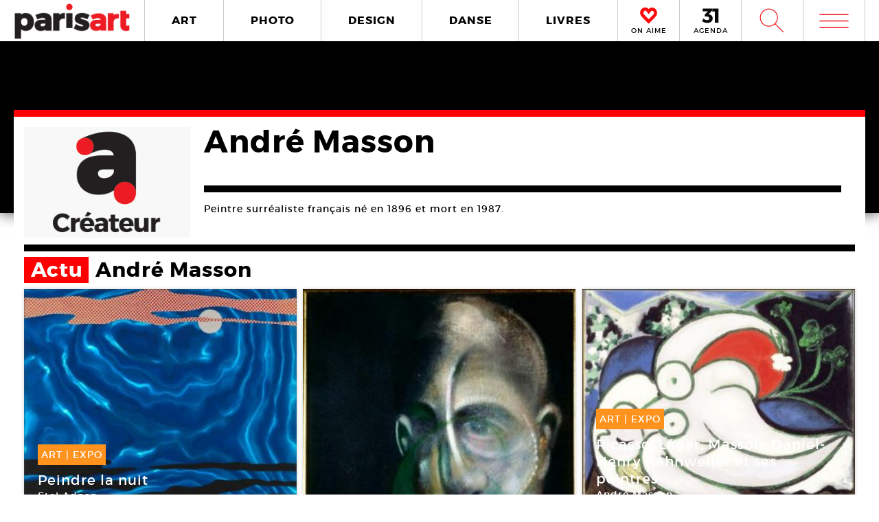

--- FILE ---
content_type: text/html; charset=UTF-8
request_url: https://www.paris-art.com/createurs/andre-masson/
body_size: 6172
content:
<!doctype html>
<html lang="fr-FR" prefix="og: http://ogp.me/ns#" class="no-js">
<head>
<meta charset="UTF-8">

<link href="//www.google-analytics.com" rel="dns-prefetch">
<meta http-equiv="X-UA-Compatible" content="IE=edge,chrome=1">
<meta name="viewport" content="width=device-width, initial-scale=1.0, maximum-scale=1.0, user-scalable=no" />
<link rel="apple-touch-icon" sizes="57x57" href="https://www.paris-art.com/wp-content/themes/paris-art/img/favicon/apple-icon-57x57.png">
<link rel="apple-touch-icon" sizes="60x60" href="https://www.paris-art.com/wp-content/themes/paris-art/img/favicon/apple-icon-60x60.png">
<link rel="apple-touch-icon" sizes="72x72" href="https://www.paris-art.com/wp-content/themes/paris-art/img/favicon/apple-icon-72x72.png">
<link rel="apple-touch-icon" sizes="76x76" href="https://www.paris-art.com/wp-content/themes/paris-art/img/favicon/apple-icon-76x76.png">
<link rel="apple-touch-icon" sizes="114x114" href="https://www.paris-art.com/wp-content/themes/paris-art/img/favicon/apple-icon-114x114.png">
<link rel="apple-touch-icon" sizes="120x120" href="https://www.paris-art.com/wp-content/themes/paris-art/img/favicon/apple-icon-120x120.png">
<link rel="apple-touch-icon" sizes="144x144" href="https://www.paris-art.com/wp-content/themes/paris-art/img/favicon/apple-icon-144x144.png">
<link rel="apple-touch-icon" sizes="152x152" href="https://www.paris-art.com/wp-content/themes/paris-art/img/favicon/apple-icon-152x152.png">
<link rel="apple-touch-icon" sizes="180x180" href="https://www.paris-art.com/wp-content/themes/paris-art/img/favicon/apple-icon-180x180.png">
<link rel="icon" type="image/png" sizes="192x192" href="https://www.paris-art.com/wp-content/themes/paris-art/img/favicon/android-icon-192x192.png">
<link rel="icon" type="image/png" sizes="32x32" href="https://www.paris-art.com/wp-content/themes/paris-art/img/favicon/favicon-32x32.png">
<link rel="icon" type="image/png" sizes="96x96" href="https://www.paris-art.com/wp-content/themes/paris-art/img/favicon/favicon-96x96.png">
<link rel="icon" type="image/png" sizes="16x16" href="https://www.paris-art.com/wp-content/themes/paris-art/img/favicon/favicon-16x16.png">
<meta name='robots' content='max-image-preview:large' />

<!-- This site is optimized with the Yoast SEO Premium plugin v7.0.2 - https://yoast.com/wordpress/plugins/seo/ -->
<title>André Masson</title>
<link rel="canonical" href="https://www.paris-art.com/createurs/andre-masson/" />
<link rel="publisher" href="https://plus.google.com/+Parisartparis"/>
<meta property="og:locale" content="fr_FR" />
<meta property="og:type" content="article" />
<meta property="og:title" content="André Masson" />
<meta property="og:description" content="Peintre surréaliste français né en 1896 et mort en 1987." />
<meta property="og:url" content="https://www.paris-art.com/createurs/andre-masson/" />
<meta property="og:site_name" content="Paris Art" />
<meta property="article:publisher" content="https://www.facebook.com/parisARTfrance/" />
<meta name="twitter:card" content="summary_large_image" />
<meta name="twitter:description" content="Peintre surréaliste français né en 1896 et mort en 1987." />
<meta name="twitter:title" content="André Masson" />
<meta name="twitter:site" content="@parisart" />
<meta name="twitter:creator" content="@parisart" />
<!-- / Yoast SEO Premium plugin. -->

<style id='wp-img-auto-sizes-contain-inline-css' type='text/css'>
img:is([sizes=auto i],[sizes^="auto," i]){contain-intrinsic-size:3000px 1500px}
/*# sourceURL=wp-img-auto-sizes-contain-inline-css */
</style>
<style id='classic-theme-styles-inline-css' type='text/css'>
/*! This file is auto-generated */
.wp-block-button__link{color:#fff;background-color:#32373c;border-radius:9999px;box-shadow:none;text-decoration:none;padding:calc(.667em + 2px) calc(1.333em + 2px);font-size:1.125em}.wp-block-file__button{background:#32373c;color:#fff;text-decoration:none}
/*# sourceURL=/wp-includes/css/classic-themes.min.css */
</style>
<link rel='stylesheet' id='styles_global-css' href='https://www.paris-art.com/wp-content/themes/paris-art/styles.min.css?ver=9.12' media='all' />
<script type="text/javascript" src="https://www.paris-art.com/wp-content/themes/paris-art/js/dist/scripts.min.js?ver=2.4.9&#039; async=&#039;async" id="combine-js"></script>
<link rel='preload' href="https://www.paris-art.com/wp-content/themes/paris-art/fonts/montserrat-regular-webfont.woff2" as="font" type="font/woff" crossorigin >
<link rel='preload' href="https://www.paris-art.com/wp-content/themes/paris-art/fonts/icomoon.woff" as="font" type="font/woff" crossorigin >
<link rel='preload' href="https://www.paris-art.com/wp-content/themes/paris-art/fonts/montserrat-bold-webfont.woff2" as="font" type="font/woff" crossorigin >
<link rel='preload' href="https://www.paris-art.com/wp-content/themes/paris-art/fonts/Socialico.woff" as="font" type="font/woff" crossorigin >
<link rel='preload' href="https://www.paris-art.com/wp-content/themes/paris-art/fonts/essential-light.woff" as="font" type="font/woff" crossorigin >
<style>
    .google-auto-placed {
        display: none;
    }
</style>
</head>
<body id="top" class="eupopup eupopup-bottom eupopup-style-compact" >

		<div class="wrapper ">
			<header class="header clear" role="banner">
				<div class="header-inner-wrap">
					<div class="overlay-header">
						<div class="logo-wrap">
							<div class="logo">
								<a href="https://www.paris-art.com">
									<img alt="Paris Art" src="https://www.paris-art.com/wp-content/themes/paris-art/img/paris-art-logo.png" />
								</a>
							</div>
						</div>
						<div class="nav-wrap">
							<nav class="nav-justified navigation" role="navigation">
								<li class="art-hover menu-item menu-item-type-taxonomy menu-item-object-category menu-item-10474"><a href="https://www.paris-art.com/art/">ART</a></li>
<li class="photo-hover menu-item menu-item-type-taxonomy menu-item-object-category menu-item-10479"><a href="https://www.paris-art.com/photo/">PHOTO</a></li>
<li class="design-hover menu-item menu-item-type-taxonomy menu-item-object-category menu-item-10477"><a href="https://www.paris-art.com/design/">DESIGN</a></li>
<li class="danse-hover menu-item menu-item-type-taxonomy menu-item-object-category menu-item-10475"><a href="https://www.paris-art.com/danse/">DANSE</a></li>
<li class="livre-hover menu-item menu-item-type-taxonomy menu-item-object-category menu-item-10478"><a href="https://www.paris-art.com/livres/">LIVRES</a></li>
							</nav>
							

							<div class='nav-onaime'>
								<a href="https://www.paris-art.com/on-aime/">
									<svg version="1.1" id="Layer_1" xmlns="http://www.w3.org/2000/svg" xmlns:xlink="http://www.w3.org/1999/xlink" x="0px" y="0px" width="90px" height="25px" viewBox="0 0 200 200" enable-background="new 0 0 200 200" xml:space="preserve">
										<g>
										    <g>
										        <path fill="#FE090C" d="M100.586,178.503l-4.34-3.848c-20.904-19.622-37.142-35.859-48.713-48.727
										            c-0.654-0.642-3.465-3.616-8.445-8.924c-4.98-5.294-8.924-9.552-11.817-12.771C16.014,90.725,11.838,75.77,14.73,59.369
										            c3.207-15.747,11.735-27.317,25.571-34.727c7.71-3.861,14.628-5.785,20.74-5.785c13.495,0,26.526,8.364,39.065,25.08
										            c19.295-23.156,39.229-29.418,59.807-18.803c13.508,6.427,21.859,18.011,25.079,34.727c3.534,16.074-0.327,31.028-11.571,44.851
										            c-3.547,3.547-7.408,7.478-11.584,11.816c-4.176,4.34-7.56,7.805-10.125,10.37c-2.578,2.579-4.816,4.994-6.754,7.231
										            c-3.221,3.549-6.509,7-9.879,10.371c-3.385,3.384-8.051,7.969-14,13.754s-11.489,11.257-16.633,16.401L100.586,178.503z
										             M61.52,31.396c-4.503,0-9.646,1.446-15.433,4.339c-10.302,5.472-16.401,14.164-18.325,26.048
										            c-2.578,13.195,0.478,24.602,9.156,34.25c7.723,7.709,14.477,14.954,20.263,21.695c20.577,21.559,35.204,36.186,43.896,43.896
										            c17.357-17.356,29.568-29.419,36.65-36.173c1.924-2.252,4.176-4.734,6.754-7.478c2.566-2.729,6.031-6.181,10.371-10.37
										            c4.339-4.176,8.119-8.037,11.339-11.57c8.351-9.647,11.243-20.905,8.679-33.772c-3.221-11.885-9.498-20.563-18.816-26.035
										            c-4.504-2.251-9.156-3.384-13.986-3.384c-5.785,0-12.145,2.579-19.049,7.723c-6.918,5.145-12.472,10.289-16.646,15.433
										            l-5.785,8.201l-4.817-6.754C83.229,40.074,71.809,31.396,61.52,31.396z"/>
										        <path fill="#FE090C" d="M101.09,195.832l-13.229-11.721c-21.354-20.045-37.994-36.691-49.723-49.736
										            c-0.129-0.082-3.07-3.193-8.262-8.727c-5.056-5.369-9.067-9.701-12.008-12.969C3.87,95.889-1.268,77.339,2.287,57.171
										            c4.039-19.846,14.805-34.433,32.052-43.67c9.743-4.885,18.626-7.28,26.703-7.28c13.932,0,27.194,6.338,39.544,18.864
										            c20.371-18.687,43.104-22.542,65.127-11.182c16.893,8.03,27.672,22.753,31.684,43.568c4.326,19.622-0.423,38.309-14.178,55.215
										            c-4.352,4.455-8.159,8.323-12.279,12.601c-4.244,4.408-7.683,7.941-10.289,10.548c-2.347,2.333-4.38,4.53-6.141,6.563
										            c-3.555,3.916-6.979,7.518-10.5,11.039c-3.41,3.41-8.118,8.037-14.122,13.877c-5.901,5.744-11.4,11.175-16.511,16.277
										            L101.09,195.832z M61.52,44.031c-1.719,0-4.816,0.519-9.783,3.002c-6.475,3.446-10.213,8.815-11.503,16.77
										            c-1.883,9.674,0.068,17.104,6.079,23.776c7.368,7.334,14.408,14.874,20.453,21.92c14.13,14.785,25.571,26.417,34.011,34.562
										            c12.936-12.881,22.344-22.139,28.231-27.754c1.152-1.453,3.534-4.086,6.27-6.992c2.668-2.838,6.277-6.441,10.801-10.801
										            c4.127-3.977,7.723-7.641,10.779-10.991c5.566-6.447,7.423-13.761,5.621-22.794c-2.143-7.805-6.398-13.843-12.826-17.609
										            c-4.053-1.965-10.117-3.084-19.089,3.575c-6.059,4.509-10.896,8.971-14.382,13.263L100.64,86.038L85.48,64.779
										            C71.583,45.532,63.628,44.031,61.52,44.031z"/>
										    </g>
										</g>
									</svg>
									<span>ON AIME</span>
								</a>
							</div>

							<div class="nav-calendar">
								<a href="https://www.paris-art.com/agenda/">
									<svg version="1.1" id="Layer_1" xmlns="http://www.w3.org/2000/svg" xmlns:xlink="http://www.w3.org/1999/xlink" x="0px" y="0px"
										 width="90px" height="25px" viewBox="0 0 200 200" enable-background="new 0 0 200 200" xml:space="preserve">
										<g>
											<path fill="#070606" d="M86.024,87.978c23.986,3.762,40.917,19.518,40.917,44.915c0,31.51-24.691,53.614-63.021,53.614
												c-22.575,0-46.325-7.995-61.375-19.987l16.931-31.746c12.228,13.169,26.337,19.988,41.151,19.988
												c16.461,0,25.397-7.995,25.397-21.399c0-13.874-9.171-20.693-25.632-20.693H34.055V90.33l36.684-38.095H10.775V20.254h108.64v23.75
												L78.264,86.802L86.024,87.978z"/>
											<path fill="#070606" d="M152.098,184.626V53.411h-30.334V19.784h72.191v164.842H152.098z"/>
										</g>
									</svg>
									<span>AGENDA</span>
								</a>
							</div>


							<div class="search-form">
								<div class="form-toggle">
									<span class="icon-est">W</span>
								</div>
							</div>



							<div class="mega-menu">
								<div class='menu-toggle' id='menu-toggle'><button id="trigger-overlay" type="button"><span class='icon-menu'>m</span></button></div>
							</div>
						</div>
					</div>
					<div class="search-drop">
							<!-- search -->
<form class="search" method="get" action="https://www.paris-art.com" role="search">
	<input class="search-input" type="search" name="s" placeholder="Pour rechercher, tapez et appuyez sur entrée.">
	<button class="search-submit" type="submit" role="button">W</button>
</form>
<!-- /search -->
					</div>
				</div>
			</header>
<main role="main">
	<!-- section -->
		<div class="top-single-bg">
	</div>
	<div class="article-single-wrap">
		<div class="bread">
				</div>
		<div class="lieux-wrap">
			<div class="lieux-top">
				<div class="lieux-img lieux-map createurs-img">
											<img src="https://www.paris-art.com/wp-content/themes/paris-art/img/createur-designer-artiste-photographe-icone.jpg"  alt="André Masson"/>
										</div>
				<div class="lieux-content-top content-createurs">
					<div class="lieux-title">
						<h1>
							André Masson						</h1>
											</div>
										<div class="lieux-main-content">
						<p>Peintre surréaliste français né en 1896 et mort en 1987.</p>

					</div>


				</div>
			</div>
						<div class='actu' id='actu'><h2><span>Actu </span>André Masson</h2><div class='grid' ><li class='post-col' ><a href='https://www.paris-art.com/francis-bacon-paul-klee-centre-pompidou-metz-%e2%80%afpeindre-la-nuit%e2%80%af/'><span class='overlay'></span><span class='post-col-content col-art'><span class='post-cat art'><span>art</span> | <span>EXPO   </span></span><span class='post-col-event-date'>13 Oct - <span>15 Avr 2019</span></span><span class='post-col-title'>Peindre la nuit </span><div class='post-col-createur'><span>Etel Adnan</span></div><span class='post-col-lieux'><span>Centre Pompidou-Metz   </span></span></span></span><span class='post-col-img'><picture><!--[if IE 9]><video style="display: none;"><![endif]--><source srcset="https://www.paris-art.com/wp-content/uploads/2018/10/peindre-la-nuit-18-centre-pompidou-metz-10b-320x267.jpg, https://www.paris-art.com/wp-content/uploads/2018/10/peindre-la-nuit-18-centre-pompidou-metz-10b-480x401.jpg 2x" media="(min-width: 320px)"><!--[if IE 9]></video><![endif]-->  <img class="lazyload" src="https://www.paris-art.com/wp-content/uploads/2018/10/peindre-la-nuit-18-centre-pompidou-metz-10b-320x267.jpg" data-src="https://www.paris-art.com/wp-content/uploads/2018/10/peindre-la-nuit-18-centre-pompidou-metz-10b-320x267.jpg" alt="Roy Lichtenstein"></picture></span></a></li><li class='post-col' ><a href='https://www.paris-art.com/leiris-co-picasso-masson-miro-giacometti-lam-bacon/'><span class='overlay'></span><span class='post-col-content col-art'><span class='post-cat art'><span>art</span> | <span>EXPO   </span></span><span class='post-col-event-date'>03 Avr - <span>14 Sep 2015</span></span><span class='post-col-title'>Leiris &amp; Co. Picasso, Masson, Miro, Giacometti, Lam, Bacon</span><div class='post-col-createur'><span>André Masson</span></div><span class='post-col-lieux'><span>Centre Pompidou-Metz   </span></span></span></span><span class='post-col-img'><picture><!--[if IE 9]><video style="display: none;"><![endif]--><source srcset="https://www.paris-art.com/wp-content/uploads/paris_art_archive/img_news/createur/g_PompidouMetz15Leiris01bFrancisBacon-320x378.jpg" media="(min-width: 320px)"><!--[if IE 9]></video><![endif]-->  <img class="lazyload" src="https://www.paris-art.com/wp-content/uploads/paris_art_archive/img_news/createur/g_PompidouMetz15Leiris01bFrancisBacon-320x378.jpg" data-src="https://www.paris-art.com/wp-content/uploads/paris_art_archive/img_news/createur/g_PompidouMetz15Leiris01bFrancisBacon-320x378.jpg" alt=""></picture></span></a></li><li class='post-col' ><a href='https://www.paris-art.com/picasso-leger-masson-daniel-henry-kahnweiler-et-ses-peintres/'><span class='overlay'></span><span class='post-col-content col-art'><span class='post-cat art'><span>art</span> | <span>EXPO   </span></span><span class='post-col-event-date'>28 Sep - <span>12 Jan 2014</span></span><span class='post-col-title'>Picasso, Léger, Masson: Daniel-Henry Kahnweiler et ses peintres</span><div class='post-col-createur'><span>André Masson</span></div><span class='post-col-lieux'><span>LaM (Lille Métropole Musée d&rsquo;art moderne, d&rsquo;art contemporain et d&rsquo;art brut)   </span></span></span></span><span class='post-col-img'><picture><!--[if IE 9]><video style="display: none;"><![endif]--><source srcset="https://www.paris-art.com/wp-content/uploads/paris_art_archive/img_news/createur/g_Lam13Peintres06aPicasso-320x265.jpg" media="(min-width: 320px)"><!--[if IE 9]></video><![endif]-->  <img class="lazyload" src="https://www.paris-art.com/wp-content/uploads/paris_art_archive/img_news/createur/g_Lam13Peintres06aPicasso-320x265.jpg" data-src="https://www.paris-art.com/wp-content/uploads/paris_art_archive/img_news/createur/g_Lam13Peintres06aPicasso-320x265.jpg" alt=""></picture></span></a></li></div></div>				
		</div>
	</div>
</main>
			<!-- footer -->
			<footer class="footer" role="contentinfo">

				<div class="footer-top">
					<div class="footer-inner">
						<div class="footer-inner-top">
							<div class="news-footer">
								<div class="news-share text">
									<h5>NEWSLETTER</h5>
								</div>
								<div class="news-share input">
									<div id="newsletter" class="news-h">
										<form id="newsletter_form_footer" action="https://www.paris-art.com/wp-content/themes/paris-art/template/mailchimp/mailchimp.php" method="post" >
											<input id="newsletter_email" name="newsletter_email" placeholder="Entrez votre Email">
											<input id="submit" type="submit" value="ok">
										</form>
										<div id="newsletter_reply_footer"></div>
									</div>
								</div>
							</div>

							<div class="social-footer">
								<li><a href='https://twitter.com/parisART' target='blank' rel='nofollow'>L</a></li><li class='instagram-sidebar'><a href='https://www.instagram.com/paris_art_com/' target='blank' rel='nofollow'><img src='https://www.paris-art.com/wp-content/themes/paris-art/img/instagram-home.png'></a></li>							</div>

						</div>

						<nav>
							<ul class="footer-nav-first">
								<li class="menu-item menu-item-type-post_type menu-item-object-page menu-item-132165"><a href="https://www.paris-art.com/a-propos/">A Propos</a></li>
<li class="menu-item menu-item-type-post_type menu-item-object-page menu-item-132164"><a href="https://www.paris-art.com/media/">PLAN MEDIA</a></li>
<li class="menu-item menu-item-type-post_type menu-item-object-page menu-item-132163"><a href="https://www.paris-art.com/partenaires/">Partenaires</a></li>
<li class="menu-item menu-item-type-post_type menu-item-object-page menu-item-132160"><a href="https://www.paris-art.com/contact/">Contact</a></li>
							</ul>
						</nav>
					</div>
				</div>
				<div class="footer-bottom">
					<div class="footer-inner">
						<li>
							<p class="copyright">
								&copy; 2026 copyright
							</p>
						</li>
						<li>
							<img src="https://www.paris-art.com/wp-content/themes/paris-art/img/paris-art-logo.png" alt="Paris Art" />
						</li>
						<li>
							<a href="https://www.paris-art.com/mentions-legales/">Mentions l&#1043;�gales / CGV</a>
						</li>
						<li>
							<a href="https://www.paris-art.com/contact/">Contact</a>
						</li>
						<li>
							<a href="https://www.dpcdesign.fr" target="blank" rel="noopener" >Agence Web Dpc Design</a>
						</li>
					</div>
				</div>
				<div class="social-footer-side">
					<li><a href='https://twitter.com/parisART' target='blank' rel='nofollow'>L</a></li><li class='instagram-sidebar'><a href='https://www.instagram.com/paris_art_com/' target='blank' rel='nofollow'><img src='https://www.paris-art.com/wp-content/themes/paris-art/img/instagram-home.png'></a></li>				</div>
				
				<div class="menu-over">
					<div class="overlay overlay-hugeinc">
						<button type="button" class="overlay-close">j</button>
						<nav>
							<ul>
								<li><p>Outils de recherche</p></li>
								<li class="agenda menu-item menu-item-type-post_type menu-item-object-page menu-item-218459"><a href="https://www.paris-art.com/agenda/">AGENDA</a></li>
<li class="createurs menu-item menu-item-type-post_type menu-item-object-page menu-item-168476"><a href="https://www.paris-art.com/createurs/">Créateurs</a></li>
<li class="lieux menu-item menu-item-type-post_type menu-item-object-page menu-item-168477"><a href="https://www.paris-art.com/lieux/">Lieux</a></li>
<li class="search menu-item menu-item-type-custom menu-item-object-custom menu-item-224573"><a href="https://www.paris-art.com/?s=">RECHERCHE</a></li>
							</ul>
							<ul>
								<li><p>Cat&#1043;�gories</p></li>
								<li class="art-overlay menu-item menu-item-type-taxonomy menu-item-object-category menu-item-168478"><a href="https://www.paris-art.com/art/">ART</a></li>
<li class="photo-overlay menu-item menu-item-type-taxonomy menu-item-object-category menu-item-168482"><a href="https://www.paris-art.com/photo/">PHOTO</a></li>
<li class="design-overlay menu-item menu-item-type-taxonomy menu-item-object-category menu-item-168480"><a href="https://www.paris-art.com/design/">DESIGN</a></li>
<li class="danse-overlay menu-item menu-item-type-taxonomy menu-item-object-category menu-item-168479"><a href="https://www.paris-art.com/danse/">DANSE</a></li>
<li class="livre-overlay menu-item menu-item-type-taxonomy menu-item-object-category menu-item-168481"><a href="https://www.paris-art.com/livres/">LIVRES</a></li>
							</ul>
							<ul>
								<li><p>Points de vue</p></li>
								<li class="menu-item menu-item-type-custom menu-item-object-custom menu-item-218824"><a href="https://www.paris-art.com/on-aime/">ON AIME</a></li>
<li class="menu-item menu-item-type-taxonomy menu-item-object-category menu-item-168485"><a href="https://www.paris-art.com/editos/">ÉDITOS</a></li>
<li class="menu-item menu-item-type-taxonomy menu-item-object-category menu-item-168484"><a href="https://www.paris-art.com/echos/">ÉCHOS</a></li>
<li class="menu-item menu-item-type-post_type menu-item-object-page menu-item-173920"><a href="https://www.paris-art.com/newsletters/">NEWSLETTER</a></li>
							</ul>
							<ul class="social-overlay">
								<li><a href='https://twitter.com/parisART' target='blank' rel='nofollow'>L</a></li><li class='instagram-sidebar'><a href='https://www.instagram.com/paris_art_com/' target='blank' rel='nofollow'><img src='https://www.paris-art.com/wp-content/themes/paris-art/img/instagram-home.png'></a></li>							</ul>
						</nav>
					</div>
				</div>
			</footer>
			<!-- /footer -->
		</div>
		<!-- /wrapper -->
		<script type="speculationrules">
{"prefetch":[{"source":"document","where":{"and":[{"href_matches":"/*"},{"not":{"href_matches":["/wp-*.php","/wp-admin/*","/wp-content/uploads/*","/wp-content/*","/wp-content/plugins/*","/wp-content/themes/paris-art/*","/*\\?(.+)"]}},{"not":{"selector_matches":"a[rel~=\"nofollow\"]"}},{"not":{"selector_matches":".no-prefetch, .no-prefetch a"}}]},"eagerness":"conservative"}]}
</script>
<!-- Google tag (gtag.js) -->
<script async src="https://www.googletagmanager.com/gtag/js?id=G-JF830V4HPX"></script>
<script>
  window.dataLayer = window.dataLayer || [];
  function gtag(){dataLayer.push(arguments);}
  gtag('js', new Date());

  gtag('config', 'G-JF830V4HPX');
</script>


	</body>
</html>
